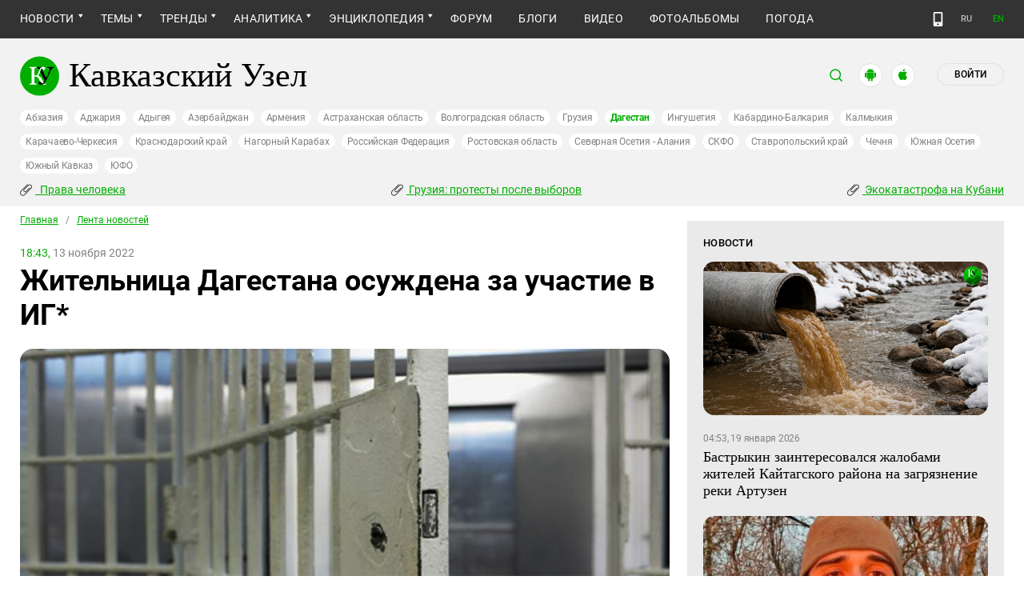

--- FILE ---
content_type: image/svg+xml
request_url: https://www.kavkaz-uzel.eu/assets/redesign/logo-789965aa18f9e893806de4f08f9846bfcb5d6888b483ca884fd888cace4bef8b.svg
body_size: 3195
content:
<svg width="49" height="50" viewBox="0 0 49 50" fill="none" xmlns="http://www.w3.org/2000/svg">
<rect y="0.593262" width="49" height="49" rx="24.5" fill="#00AE00"/>
<path d="M23.7208 16.9062C23.5856 16.6566 23.3879 16.3861 23.1279 16.0949C22.8782 15.7932 22.5714 15.5435 22.2073 15.3459C21.9264 15.2003 21.5988 15.0806 21.2243 14.987C20.8602 14.883 20.5325 14.8206 20.2413 14.7998V13.6919H29.572V14.7998C28.9167 14.831 28.2978 14.9038 27.7152 15.0182C27.1327 15.1327 26.8415 15.3199 26.8415 15.5799C26.8415 15.6944 26.8831 15.8452 26.9663 16.0324C27.0495 16.2197 27.1119 16.3497 27.1535 16.4225C27.5696 17.2235 28.2197 18.4926 29.1039 20.2297C29.9985 21.9669 31.2312 24.3126 32.8019 27.2668C33.3948 25.9873 34.0398 24.5466 34.7367 22.9447C35.4337 21.3428 35.9902 20.0373 36.4063 19.0283C36.8432 17.936 37.1084 17.2131 37.202 16.8594C37.2957 16.4953 37.3425 16.2301 37.3425 16.0636C37.3425 15.8556 37.2436 15.6788 37.046 15.5331C36.8484 15.3771 36.5935 15.2471 36.2814 15.1431C35.9694 15.0494 35.6469 14.9766 35.314 14.9246C34.9812 14.8726 34.6327 14.831 34.2686 14.7998V13.6919H42.5384V14.7998C42.2679 14.8102 41.9246 14.8726 41.5085 14.987C41.1029 15.1014 40.7544 15.2419 40.4631 15.4083C40.1094 15.6164 39.8234 15.8764 39.6049 16.1885C39.3969 16.4901 39.1628 16.9062 38.9028 17.4367C38.0914 19.0699 37.0928 21.2127 35.907 23.8653C34.7315 26.5178 33.8265 28.4891 33.192 29.7789C32.5575 31.0688 31.9437 32.135 31.3508 32.9776C30.7579 33.8202 30.1598 34.4755 29.5564 34.9436C28.9427 35.4325 28.3758 35.755 27.8557 35.911C27.346 36.0671 26.7894 36.1451 26.1861 36.1451C25.3539 36.1451 24.6518 35.9162 24.0797 35.4585C23.5076 35.0008 23.2215 34.4651 23.2215 33.8514C23.2215 33.3313 23.3775 32.8788 23.6896 32.4939C24.0121 32.109 24.4229 31.9166 24.9223 31.9166C25.2863 31.9166 25.6036 31.9998 25.8741 32.1662C26.1549 32.3327 26.3838 32.5303 26.5606 32.7592C26.7374 32.9776 26.9143 33.2481 27.0911 33.5705C27.2679 33.8826 27.4136 34.127 27.528 34.3039C28.3082 34.0854 28.9583 33.6642 29.4784 33.04C29.9985 32.4055 30.5082 31.6461 31.0075 30.7619C29.6865 28.2134 28.2562 25.4776 26.7166 22.5546C25.1875 19.6316 24.1889 17.7488 23.7208 16.9062Z" fill="black"/>
<path d="M32.6638 35.833H26.5629C26.1364 34.6264 25.7203 33.5289 25.3147 32.5407C24.909 31.5421 24.4929 30.5747 24.0664 29.6385C23.3694 28.0678 22.6621 27.0068 21.9443 26.4554C21.237 25.9041 20.28 25.6285 19.0733 25.6285H17.9343V32.7124C17.9343 33.0556 17.9967 33.3625 18.1215 33.6329C18.2568 33.9034 18.496 34.1218 18.8393 34.2883C19.0057 34.3611 19.3126 34.4495 19.7599 34.5535C20.2176 34.6576 20.5973 34.7148 20.8989 34.7252V35.833H11.7086V34.7252C11.9478 34.7044 12.2963 34.6732 12.754 34.6316C13.2117 34.5899 13.5342 34.5275 13.7214 34.4443C14.0335 34.3091 14.2571 34.1114 14.3924 33.8514C14.538 33.5809 14.6108 33.2585 14.6108 32.884V16.9062C14.6108 16.5526 14.5484 16.2457 14.4236 15.9856C14.3091 15.7256 14.0751 15.5123 13.7214 15.3459C13.4406 15.2107 13.1077 15.091 12.7228 14.987C12.3379 14.883 11.9999 14.8206 11.7086 14.7998V13.6919H20.8989V14.7998C20.6077 14.8102 20.2436 14.857 19.8067 14.9402C19.3698 15.0234 19.0473 15.1014 18.8393 15.1743C18.4856 15.2991 18.2464 15.5071 18.1215 15.7984C17.9967 16.0897 17.9343 16.4069 17.9343 16.7502V24.3334H19.3854C19.7703 24.3334 20.1448 24.2502 20.5088 24.0837C20.8833 23.9173 21.2266 23.6728 21.5387 23.3504C21.986 22.8927 22.3448 22.3362 22.6153 21.6808C22.8857 21.0151 23.177 20.2141 23.4891 19.2779C23.7803 18.4145 24.082 17.6136 24.3941 16.875C24.7061 16.1365 25.1638 15.4551 25.7671 14.831C26.1728 14.4149 26.6513 14.0872 27.2027 13.848C27.754 13.6087 28.3521 13.4891 28.997 13.4891C29.4443 13.4891 29.8344 13.5463 30.1673 13.6607C30.5001 13.7648 30.781 13.9156 31.0099 14.1132C31.2179 14.2901 31.3739 14.4981 31.4779 14.7374C31.582 14.9766 31.634 15.2367 31.634 15.5175C31.634 15.7464 31.5976 15.97 31.5248 16.1885C31.4623 16.4069 31.3687 16.589 31.2439 16.7346C31.0983 16.9114 30.937 17.0519 30.7602 17.1559C30.5834 17.2495 30.3337 17.2963 30.0112 17.2963C29.668 17.2963 29.3663 17.2391 29.1063 17.1247C28.8566 17.0102 28.6382 16.8542 28.4509 16.6566C28.2637 16.4589 28.092 16.2301 27.936 15.97C27.7904 15.6996 27.6499 15.4291 27.5147 15.1587C27.2235 15.3563 26.9738 15.6008 26.7658 15.892C26.5681 16.1833 26.3913 16.4953 26.2352 16.8282C26.0792 17.1611 25.9388 17.5148 25.814 17.8892C25.6995 18.2637 25.5643 18.6798 25.4083 19.1375C25.2834 19.5224 25.1378 19.9541 24.9714 20.4326C24.8049 20.9007 24.6125 21.3376 24.3941 21.7432C24.1652 22.1801 23.8948 22.617 23.5827 23.0539C23.281 23.4908 22.9169 23.9017 22.4905 24.2866V24.505C23.6451 24.8275 24.6021 25.3424 25.3615 26.0497C26.1312 26.7571 26.7762 27.6673 27.2963 28.7803C27.5875 29.4149 27.9048 30.1014 28.2481 30.84C28.6017 31.5681 28.893 32.187 29.1219 32.6967C29.4443 33.3937 29.7564 33.8618 30.0581 34.101C30.3597 34.3299 30.6666 34.4703 30.9786 34.5223C31.2491 34.5639 31.5404 34.6055 31.8524 34.6472C32.1645 34.6784 32.435 34.7044 32.6638 34.7252V35.833Z" fill="white"/>
<mask id="mask0_2418_7447" style="mask-type:alpha" maskUnits="userSpaceOnUse" x="11" y="14" width="22" height="22">
<path fill-rule="evenodd" clip-rule="evenodd" d="M29.3907 17.2234C29.5792 17.2721 29.7854 17.2964 30.0094 17.2964C30.3318 17.2964 30.5815 17.2496 30.7583 17.156C30.9352 17.052 31.0964 16.9116 31.242 16.7347C31.3669 16.5891 31.4605 16.4071 31.5229 16.1886C31.5957 15.9702 31.6321 15.7465 31.6321 15.5177C31.6321 15.2368 31.5801 14.9768 31.4761 14.7375C31.4161 14.5994 31.3387 14.4718 31.244 14.3545L29.3907 17.2234ZM23.9389 22.5242H22.1831C21.9934 22.8283 21.7779 23.1038 21.5368 23.3505C21.2247 23.673 20.8815 23.9174 20.507 24.0839C20.1429 24.2503 19.7684 24.3335 19.3835 24.3335H17.9324V22.5242H14.6089V32.8841C14.6089 33.2586 14.5361 33.5811 14.3905 33.8515C14.2553 34.1116 14.0316 34.3092 13.7195 34.4445C13.5323 34.5277 13.2098 34.5901 12.7521 34.6317C12.2944 34.6733 11.946 34.7045 11.7067 34.7253V35.8331H20.8971V34.7253C20.5954 34.7149 20.2157 34.6577 19.758 34.5537C19.3107 34.4496 19.0039 34.3612 18.8374 34.2884C18.4942 34.122 18.2549 33.9035 18.1197 33.6331C17.9948 33.3626 17.9324 33.0558 17.9324 32.7125V25.6286H19.0715C20.2781 25.6286 21.2351 25.9043 21.9425 26.4556C22.6602 27.0069 23.3676 28.0679 24.0645 29.6386C24.491 30.5748 24.9071 31.5422 25.3128 32.5408C25.7185 33.5291 26.1346 34.6265 26.5611 35.8331H32.6619V34.7253C32.4331 34.7045 32.1626 34.6785 31.8506 34.6473C31.5385 34.6057 31.2472 34.5641 30.9768 34.5225C30.6647 34.4705 30.3579 34.33 30.0562 34.1012C29.7545 33.8619 29.4425 33.3938 29.12 32.6969C28.8911 32.1872 28.5999 31.5682 28.2462 30.8401C27.9029 30.1015 27.5857 29.415 27.2944 28.7805C26.7743 27.6674 26.1294 26.7572 25.3596 26.0499C24.6002 25.3425 23.6432 24.8276 22.4886 24.5052V24.2867C22.9151 23.9018 23.2792 23.4909 23.5808 23.0541C23.707 22.8774 23.8264 22.7008 23.9389 22.5242Z" fill="white"/>
</mask>
<g mask="url(#mask0_2418_7447)">
<path d="M23.7199 16.9062C23.5846 16.6566 23.387 16.3861 23.1269 16.0949C22.8773 15.7932 22.5704 15.5435 22.2063 15.3459C21.9255 15.2003 21.5978 15.0806 21.2233 14.987C20.8593 14.883 20.5316 14.8206 20.2403 14.7998V13.6919H29.5711V14.7998C28.9157 14.831 28.2968 14.9038 27.7143 15.0182C27.1318 15.1327 26.8405 15.3199 26.8405 15.5799C26.8405 15.6944 26.8821 15.8452 26.9653 16.0324C27.0486 16.2197 27.111 16.3497 27.1526 16.4225C27.5687 17.2235 28.2188 18.4926 29.103 20.2297C29.9976 21.9669 31.2302 24.3126 32.801 27.2668C33.3939 25.9873 34.0388 24.5466 34.7358 22.9447C35.4327 21.3428 35.9892 20.0373 36.4053 19.0283C36.8422 17.936 37.1075 17.2131 37.2011 16.8594C37.2947 16.4953 37.3415 16.2301 37.3415 16.0636C37.3415 15.8556 37.2427 15.6788 37.0451 15.5331C36.8474 15.3771 36.5926 15.2471 36.2805 15.1431C35.9684 15.0494 35.646 14.9766 35.3131 14.9246C34.9802 14.8726 34.6317 14.831 34.2677 14.7998V13.6919H42.5374V14.7998C42.267 14.8102 41.9237 14.8726 41.5076 14.987C41.1019 15.1014 40.7534 15.2419 40.4622 15.4083C40.1085 15.6164 39.8224 15.8764 39.604 16.1885C39.396 16.4901 39.1619 16.9062 38.9018 17.4367C38.0905 19.0699 37.0919 21.2127 35.906 23.8653C34.7306 26.5178 33.8256 28.4891 33.191 29.7789C32.5565 31.0688 31.9428 32.135 31.3499 32.9776C30.7569 33.8202 30.1588 34.4755 29.5555 34.9436C28.9418 35.4325 28.3748 35.755 27.8547 35.911C27.345 36.0671 26.7885 36.1451 26.1852 36.1451C25.353 36.1451 24.6508 35.9162 24.0787 35.4585C23.5066 35.0008 23.2205 34.4651 23.2205 33.8514C23.2205 33.3313 23.3766 32.8788 23.6886 32.4939C24.0111 32.109 24.422 31.9166 24.9213 31.9166C25.2854 31.9166 25.6026 31.9998 25.8731 32.1662C26.154 32.3327 26.3828 32.5303 26.5596 32.7592C26.7365 32.9776 26.9133 33.2481 27.0902 33.5705C27.267 33.8826 27.4126 34.127 27.5271 34.3039C28.3072 34.0854 28.9574 33.6642 29.4775 33.04C29.9976 32.4055 30.5073 31.6461 31.0066 30.7619C29.6855 28.2134 28.2552 25.4776 26.7157 22.5546C25.1866 19.6316 24.188 17.7488 23.7199 16.9062Z" fill="black"/>
</g>
</svg>
